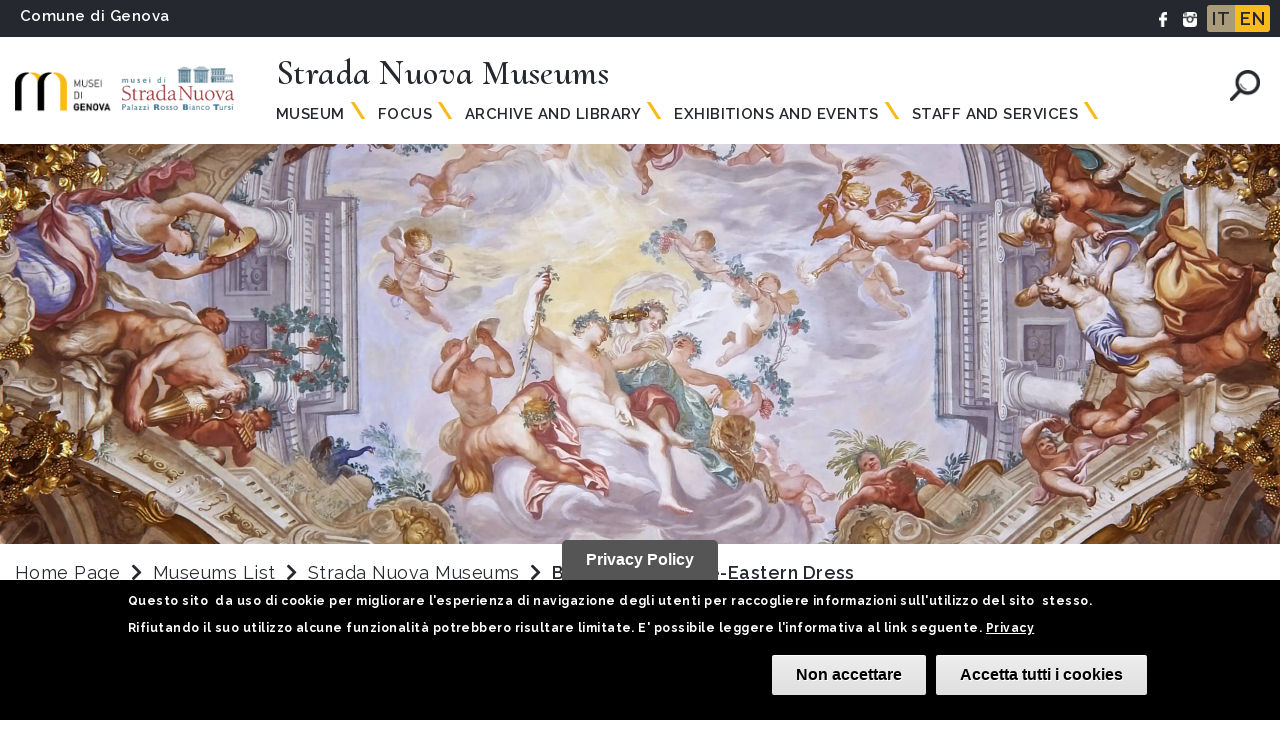

--- FILE ---
content_type: text/html; charset=UTF-8
request_url: https://www.museidigenova.it/en/balkan-and-middle-eastern-dress
body_size: 11846
content:
<!DOCTYPE html>
<html lang="en" dir="ltr" prefix="content: http://purl.org/rss/1.0/modules/content/  dc: http://purl.org/dc/terms/  foaf: http://xmlns.com/foaf/0.1/  og: http://ogp.me/ns#  rdfs: http://www.w3.org/2000/01/rdf-schema#  schema: http://schema.org/  sioc: http://rdfs.org/sioc/ns#  sioct: http://rdfs.org/sioc/types#  skos: http://www.w3.org/2004/02/skos/core#  xsd: http://www.w3.org/2001/XMLSchema# ">
<head>
  <meta charset="utf-8" />
<link rel="canonical" href="https://www.museidigenova.it/en/balkan-and-middle-eastern-dress" />
<meta name="description" content="Thanks to a series of recent acquisitions, the Textile Collections have been enriched with a large collection of dresses from the Balkan countries (Albania, Montenegro, Greece) and a number of mostly women’s garments from the Middle East and Central Asia." />
<meta name="Generator" content="Drupal 9 (https://www.drupal.org)" />
<meta name="MobileOptimized" content="width" />
<meta name="HandheldFriendly" content="true" />
<meta name="viewport" content="width=device-width, initial-scale=1.0" />
<style>div#sliding-popup, div#sliding-popup .eu-cookie-withdraw-banner, .eu-cookie-withdraw-tab {background: #000} div#sliding-popup.eu-cookie-withdraw-wrapper { background: transparent; } #sliding-popup h1, #sliding-popup h2, #sliding-popup h3, #sliding-popup p, #sliding-popup label, #sliding-popup div, .eu-cookie-compliance-more-button, .eu-cookie-compliance-secondary-button, .eu-cookie-withdraw-tab { color: #ffffff;} .eu-cookie-withdraw-tab { border-color: #ffffff;}</style>
<link rel="icon" href="/sites/default/files/favicon.ico" type="image/vnd.microsoft.icon" />
<link rel="alternate" hreflang="it" href="https://www.museidigenova.it/it/area-balcanica-e-medio-orientale" />
<link rel="alternate" hreflang="en" href="https://www.museidigenova.it/en/balkan-and-middle-eastern-dress" />

    <title>Balkan and Middle-Eastern Dress | Museums in Genoa</title>
    <link rel="stylesheet" media="all" href="/core/themes/stable/css/system/components/ajax-progress.module.css?t9h6mn" />
<link rel="stylesheet" media="all" href="/core/themes/stable/css/system/components/align.module.css?t9h6mn" />
<link rel="stylesheet" media="all" href="/core/themes/stable/css/system/components/autocomplete-loading.module.css?t9h6mn" />
<link rel="stylesheet" media="all" href="/core/themes/stable/css/system/components/fieldgroup.module.css?t9h6mn" />
<link rel="stylesheet" media="all" href="/core/themes/stable/css/system/components/container-inline.module.css?t9h6mn" />
<link rel="stylesheet" media="all" href="/core/themes/stable/css/system/components/clearfix.module.css?t9h6mn" />
<link rel="stylesheet" media="all" href="/core/themes/stable/css/system/components/details.module.css?t9h6mn" />
<link rel="stylesheet" media="all" href="/core/themes/stable/css/system/components/hidden.module.css?t9h6mn" />
<link rel="stylesheet" media="all" href="/core/themes/stable/css/system/components/item-list.module.css?t9h6mn" />
<link rel="stylesheet" media="all" href="/core/themes/stable/css/system/components/js.module.css?t9h6mn" />
<link rel="stylesheet" media="all" href="/core/themes/stable/css/system/components/nowrap.module.css?t9h6mn" />
<link rel="stylesheet" media="all" href="/core/themes/stable/css/system/components/position-container.module.css?t9h6mn" />
<link rel="stylesheet" media="all" href="/core/themes/stable/css/system/components/progress.module.css?t9h6mn" />
<link rel="stylesheet" media="all" href="/core/themes/stable/css/system/components/reset-appearance.module.css?t9h6mn" />
<link rel="stylesheet" media="all" href="/core/themes/stable/css/system/components/resize.module.css?t9h6mn" />
<link rel="stylesheet" media="all" href="/core/themes/stable/css/system/components/sticky-header.module.css?t9h6mn" />
<link rel="stylesheet" media="all" href="/core/themes/stable/css/system/components/system-status-counter.css?t9h6mn" />
<link rel="stylesheet" media="all" href="/core/themes/stable/css/system/components/system-status-report-counters.css?t9h6mn" />
<link rel="stylesheet" media="all" href="/core/themes/stable/css/system/components/system-status-report-general-info.css?t9h6mn" />
<link rel="stylesheet" media="all" href="/core/themes/stable/css/system/components/tabledrag.module.css?t9h6mn" />
<link rel="stylesheet" media="all" href="/core/themes/stable/css/system/components/tablesort.module.css?t9h6mn" />
<link rel="stylesheet" media="all" href="/core/themes/stable/css/system/components/tree-child.module.css?t9h6mn" />
<link rel="stylesheet" media="all" href="/modules/eu_cookie_compliance/css/eu_cookie_compliance.css?t9h6mn" />
<link rel="stylesheet" media="all" href="/modules/custom/integrazioni/css/style.css?t9h6mn" />
<link rel="stylesheet" media="all" href="/core/modules/layout_discovery/layouts/onecol/onecol.css?t9h6mn" />
<link rel="stylesheet" media="all" href="/core/themes/stable/css/core/assets/vendor/normalize-css/normalize.css?t9h6mn" />
<link rel="stylesheet" media="all" href="/core/themes/stable/css/core/normalize-fixes.css?t9h6mn" />
<link rel="stylesheet" media="all" href="/themes/contrib/basic/css/base/base.css?t9h6mn" />
<link rel="stylesheet" media="all" href="/themes/custom/templategmgnet/css/base/base.css?t9h6mn" />
<link rel="stylesheet" media="all" href="/themes/contrib/basic/css/layout/layout.css?t9h6mn" />
<link rel="stylesheet" media="all" href="/themes/custom/templategmgnet/libraries/bootstrap/css/bootstrap.min.css?t9h6mn" />
<link rel="stylesheet" media="all" href="/themes/custom/templategmgnet/libraries/owlCarousel/dist/assets/owl.carousel.min.css?t9h6mn" />
<link rel="stylesheet" media="all" href="/themes/custom/templategmgnet/libraries/owlCarousel/dist/assets/owl.theme.default.min.css?t9h6mn" />
<link rel="stylesheet" media="all" href="/themes/contrib/basic/css/components/components.css?t9h6mn" />
<link rel="stylesheet" media="all" href="/themes/custom/templategmgnet/css/components/components.css?t9h6mn" />
<link rel="stylesheet" media="all" href="/themes/custom/templategmgnet/css/components/tabs_menu.css?t9h6mn" />
<link rel="stylesheet" media="all" href="/themes/contrib/basic/css/theme/theme.css?t9h6mn" />
<link rel="stylesheet" media="print" href="/themes/contrib/basic/css/theme/print.css?t9h6mn" />
<link rel="stylesheet" media="all" href="/themes/custom/templategmgnet/css/theme/theme.css?t9h6mn" />
<link rel="stylesheet" media="print" href="/themes/custom/templategmgnet/css/theme/print.css?t9h6mn" />
<link rel="stylesheet" media="all" href="/themes/custom/templategmgnet/css/custom_style/style.css?t9h6mn" />
<link rel="stylesheet" media="all" href="/themes/custom/templategmgnet/css/custom_style/util.css?t9h6mn" />

      <script type="application/json" data-drupal-selector="drupal-settings-json">{"path":{"baseUrl":"\/","scriptPath":null,"pathPrefix":"en\/","currentPath":"node\/7978","currentPathIsAdmin":false,"isFront":false,"currentLanguage":"en"},"pluralDelimiter":"\u0003","suppressDeprecationErrors":true,"eu_cookie_compliance":{"cookie_policy_version":"1.0.0","popup_enabled":true,"popup_agreed_enabled":true,"popup_hide_agreed":false,"popup_clicking_confirmation":false,"popup_scrolling_confirmation":false,"popup_html_info":"\u003Cbutton type=\u0022button\u0022 class=\u0022eu-cookie-withdraw-tab\u0022\u003EPrivacy Policy\u003C\/button\u003E\n\u003Cdiv aria-labelledby=\u0022popup-text\u0022  class=\u0022eu-cookie-compliance-banner eu-cookie-compliance-banner-info eu-cookie-compliance-banner--categories\u0022\u003E\n  \u003Cdiv class=\u0022popup-content info eu-cookie-compliance-content\u0022\u003E\n        \u003Cdiv id=\u0022popup-text\u0022 class=\u0022eu-cookie-compliance-message\u0022 role=\u0022document\u0022\u003E\n      \u003Cp\u003EQuesto sito\u00a0 da uso di cookie per migliorare l\u0027esperienza di navigazione degli utenti per raccogliere informazioni sull\u0027utilizzo del sito\u00a0 stesso. Rifiutando il suo utilizzo alcune funzionalit\u00e0 potrebbero risultare limitate. E\u0027 possibile leggere l\u0027informativa al link seguente. \u003Ca href=\u0022\/note-legali-e-privacy\u0022\u003EPrivacy\u003C\/a\u003E\u003C\/p\u003E\n\n          \u003C\/div\u003E\n\n    \n    \u003Cdiv id=\u0022popup-buttons\u0022 class=\u0022eu-cookie-compliance-buttons\u0022\u003E\n              \u003Cbutton type=\u0022button\u0022 class=\u0022eu-cookie-compliance-default-button eu-cookie-compliance-reject-button\u0022\u003ENon accettare\u003C\/button\u003E\n            \u003Cbutton type=\u0022button\u0022 class=\u0022agree-button eu-cookie-compliance-default-button\u0022\u003EAccetta tutti i cookies\u003C\/button\u003E\n              \u003Cbutton type=\u0022button\u0022 class=\u0022eu-cookie-withdraw-button visually-hidden\u0022\u003ECambia le tue preferenze\u003C\/button\u003E\n          \u003C\/div\u003E\n  \u003C\/div\u003E\n\u003C\/div\u003E","use_mobile_message":false,"mobile_popup_html_info":"\u003Cbutton type=\u0022button\u0022 class=\u0022eu-cookie-withdraw-tab\u0022\u003EPrivacy Policy\u003C\/button\u003E\n\u003Cdiv aria-labelledby=\u0022popup-text\u0022  class=\u0022eu-cookie-compliance-banner eu-cookie-compliance-banner-info eu-cookie-compliance-banner--categories\u0022\u003E\n  \u003Cdiv class=\u0022popup-content info eu-cookie-compliance-content\u0022\u003E\n        \u003Cdiv id=\u0022popup-text\u0022 class=\u0022eu-cookie-compliance-message\u0022 role=\u0022document\u0022\u003E\n      \n          \u003C\/div\u003E\n\n    \n    \u003Cdiv id=\u0022popup-buttons\u0022 class=\u0022eu-cookie-compliance-buttons\u0022\u003E\n              \u003Cbutton type=\u0022button\u0022 class=\u0022eu-cookie-compliance-default-button eu-cookie-compliance-reject-button\u0022\u003ENon accettare\u003C\/button\u003E\n            \u003Cbutton type=\u0022button\u0022 class=\u0022agree-button eu-cookie-compliance-default-button\u0022\u003EAccetta tutti i cookies\u003C\/button\u003E\n              \u003Cbutton type=\u0022button\u0022 class=\u0022eu-cookie-withdraw-button visually-hidden\u0022\u003ECambia le tue preferenze\u003C\/button\u003E\n          \u003C\/div\u003E\n  \u003C\/div\u003E\n\u003C\/div\u003E","mobile_breakpoint":768,"popup_html_agreed":"\u003Cdiv aria-labelledby=\u0022popup-text\u0022 class=\u0022eu-cookie-compliance-banner eu-cookie-compliance-banner-thank-you\u0022\u003E\n  \u003Cdiv class=\u0022popup-content agreed eu-cookie-compliance-content\u0022\u003E\n    \u003Cdiv id=\u0022popup-text\u0022 class=\u0022eu-cookie-compliance-message\u0022 role=\u0022document\u0022\u003E\n      \u003Ch2\u003EGrazie per aver accettato i cookie.\u003C\/h2\u003E\n\u003Cp\u003ESe vuoi puoi chiudere questo messaggio oppure puoi approfondire l\u0027argomento sulla nostra informativa.\u003C\/p\u003E\n\n    \u003C\/div\u003E\n    \u003Cdiv id=\u0022popup-buttons\u0022 class=\u0022eu-cookie-compliance-buttons\u0022\u003E\n      \u003Cbutton type=\u0022button\u0022 class=\u0022hide-popup-button eu-cookie-compliance-hide-button \u0022\u003EHide\u003C\/button\u003E\n          \u003C\/div\u003E\n  \u003C\/div\u003E\n\u003C\/div\u003E","popup_use_bare_css":false,"popup_height":"auto","popup_width":"100%","popup_delay":1000,"popup_link":"\/en\/node\/2707","popup_link_new_window":true,"popup_position":false,"fixed_top_position":true,"popup_language":"en","store_consent":false,"better_support_for_screen_readers":false,"cookie_name":"","reload_page":false,"domain":"","domain_all_sites":false,"popup_eu_only":false,"popup_eu_only_js":false,"cookie_lifetime":100,"cookie_session":0,"set_cookie_session_zero_on_disagree":0,"disagree_do_not_show_popup":false,"method":"categories","automatic_cookies_removal":true,"allowed_cookies":"","withdraw_markup":"\u003Cbutton type=\u0022button\u0022 class=\u0022eu-cookie-withdraw-tab\u0022\u003EPrivacy Policy\u003C\/button\u003E\n\u003Cdiv aria-labelledby=\u0022popup-text\u0022 class=\u0022eu-cookie-withdraw-banner\u0022\u003E\n  \u003Cdiv class=\u0022popup-content info eu-cookie-compliance-content\u0022\u003E\n    \u003Cdiv id=\u0022popup-text\u0022 class=\u0022eu-cookie-compliance-message\u0022 role=\u0022document\u0022\u003E\n      \u003Ch2\u003EWe use cookies on this site to enhance your user experience\u003C\/h2\u003E\n\u003Cp\u003EYou have given your consent for us to set cookies.\u003C\/p\u003E\n\n    \u003C\/div\u003E\n    \u003Cdiv id=\u0022popup-buttons\u0022 class=\u0022eu-cookie-compliance-buttons\u0022\u003E\n      \u003Cbutton type=\u0022button\u0022 class=\u0022eu-cookie-withdraw-button \u0022\u003ECambia le tue preferenze\u003C\/button\u003E\n    \u003C\/div\u003E\n  \u003C\/div\u003E\n\u003C\/div\u003E","withdraw_enabled":true,"reload_options":0,"reload_routes_list":"","withdraw_button_on_info_popup":true,"cookie_categories":[],"cookie_categories_details":[],"enable_save_preferences_button":true,"cookie_value_disagreed":"0","cookie_value_agreed_show_thank_you":"1","cookie_value_agreed":"2","containing_element":"body","settings_tab_enabled":true,"olivero_primary_button_classes":"","olivero_secondary_button_classes":"","close_button_action":"close_banner","open_by_default":true,"modules_allow_popup":true,"hide_the_banner":false,"geoip_match":true},"ajaxTrustedUrl":{"\/en\/search":true},"user":{"uid":0,"permissionsHash":"d0afd17aaf4368dae28250eb4e7b16624b010bfcf1a49e55717980fea8418280"}}</script>
<script src="/core/assets/vendor/jquery/jquery.min.js?v=3.6.3"></script>
<script src="/core/misc/polyfills/element.matches.js?v=9.5.3"></script>
<script src="/core/misc/polyfills/object.assign.js?v=9.5.3"></script>
<script src="/core/assets/vendor/once/once.min.js?v=1.0.1"></script>
<script src="/core/assets/vendor/jquery-once/jquery.once.min.js?v=2.2.3"></script>
<script src="/core/misc/drupalSettingsLoader.js?v=9.5.3"></script>
<script src="/core/misc/drupal.js?v=9.5.3"></script>
<script src="/core/misc/drupal.init.js?v=9.5.3"></script>
<script src="/core/misc/jquery.once.bc.js?v=9.5.3"></script>
<script src="/modules/custom/integrazioni/js/script.js?v=1"></script>

          <link href="https://fonts.googleapis.com/css?family=Cormorant+Upright:300,400,500,600,700|Raleway:100,100i,200,200i,300,300i,400,400i,500,500i,600,600i,700,700i,800,800i,900,900i&display=swap" rel="stylesheet">
        <link rel="stylesheet" href="https://use.fontawesome.com/releases/v5.8.1/css/all.css" integrity="sha384-50oBUHEmvpQ+1lW4y57PTFmhCaXp0ML5d60M1M7uH2+nqUivzIebhndOJK28anvf" crossorigin="anonymous">

<?php //ACCESSO DITTA SHINYSTAT ?>
<script type="text/javascript" src="https://codicebusiness.shinystat.com/cgi-bin/getcod.cgi?USER=museidigenovait&NODW=yes" async="async"></script>

		        <!-- Facebook Pixel Code 7978 -->
        <script>
        !function(f,b,e,v,n,t,s)
        {if(f.fbq)return;n=f.fbq=function(){n.callMethod?
        n.callMethod.apply(n,arguments):n.queue.push(arguments)};
        if(!f._fbq)f._fbq=n;n.push=n;n.loaded=!0;n.version='2.0';
        n.queue=[];t=b.createElement(e);t.async=!0;
        t.src=v;s=b.getElementsByTagName(e)[0];
        s.parentNode.insertBefore(t,s)}(window,document,'script',
        'https://connect.facebook.net/en_US/fbevents.js');
         fbq('init', '351182953173210');
        fbq('track', 'PageView');
        </script>
        <noscript>
         <img height="1" width="1"
        src="https://www.facebook.com/tr?id=351182953173210&ev=PageView
        &noscript=1"/>
        </noscript>
        <!-- End Facebook Pixel Code -->

        
<!-- Matomo - Webanalytics -->
<script type="text/javascript">
  var _paq = window._paq = window._paq || [];
  /* tracker methods like "setCustomDimension" should be called before "trackPageView" */
  _paq.push(['trackPageView']);
  _paq.push(['enableLinkTracking']);
  (function() {
    var u="https://ingestion.webanalytics.italia.it/";
    _paq.push(['setTrackerUrl', u+'matomo.php']);
    _paq.push(['setSiteId', 'jLp6w7dqWQ']);
    var d=document, g=d.createElement('script'), s=d.getElementsByTagName('script')[0];
    g.type='text/javascript'; g.async=true; g.src=u+'matomo.js'; s.parentNode.insertBefore(g,s);
  })();
</script>
<!-- End Matomo Code -->
       

<!-- START 2024-11-25 Google Tag Manager -->
<script>(function(w,d,s,l,i){w[l]=w[l]||[];w[l].push({'gtm.start':
new Date().getTime(),event:'gtm.js'});var f=d.getElementsByTagName(s)[0],
j=d.createElement(s),dl=l!='dataLayer'?'&l='+l:'';j.async=true;j.src=
'https://www.googletagmanager.com/gtm.js?id='+i+dl;f.parentNode.insertBefore(j,f);
})(window,document,'script','dataLayer','GTM-N8VFHFLZ');</script>
<!-- END Google Tag Manager -->
			 
      </head>
                        
                  <body class="page-balkan-and-middle-eastern-dress section-balkan-and-middle-eastern-dress role--anonymous with-subnav sidebar-first one-sidebar">
				
				<!-- START 2024-11-25 Google Tag Manager (noscript) -->
				<noscript><iframe src="https://www.googletagmanager.com/ns.html?id=GTM-N8VFHFLZ"
				height="0" width="0" style="display:none;visibility:hidden"></iframe></noscript>
				<!-- END Google Tag Manager (noscript) -->
      
        
          <div class="dialog-off-canvas-main-canvas" data-off-canvas-main-canvas>
    <div class="layout-container with-navigation">

  <!-- ______________________ HEADER _______________________ -->
  <header id="header">
    <div id="header_grey_desktop" class="container-fluid bg-grey padding-header-left">
      <div class="row margin-0">
        <p class="text-white fw-600 fs-15 m-t-5 m-l-5 margin_comune_ge">
          <a href="https://smart.comune.genova.it/" target="_blank" class="text-white">Comune di Genova</a>
        </p>
				<!--<div class="header-desktop-sponsor-capitale-libro-23 d-none d-md-flex flex-grow-1">
					<a href="https://www.visitgenoa.it/genova-capitale-italiana-del-libro-pagine-spiegate" target="_blank">
						<img src="https://www.museidigenova.it/sites/default/files/2024-01/logo_capitale_libro_2023_orizzontale_inverso.svg">
					</a>
				</div>-->

        <div class="float-r p-r-10 padding-5 header_right">
          <!--<a href=""><img src="/themes/custom/templategmgnet/images/icone/carrello.png" class="height-15 p-l-10 m-t--2"/></a>-->
                      <a href="https://www.facebook.com/museidigenova/"><img src="/themes/custom/templategmgnet/images/icone/Fb.png" alt="Facebook Musei di Genova" title="Facebook Musei di Genova" class="height-15 p-l-10 m-t--2"/></a>
                                <a href="https://www.instagram.com/museidigenova/"><img src="/themes/custom/templategmgnet/images/icone/instagram.png" alt="Instagram Musei di Genova" title="Instagram Musei di Genova"  class="height-15 p-l-10 m-t--2"/></a>
                    <div class="float-r m-l-10">  <div>
    <div class="language-switcher-language-url block-language block-selettorelingua" id="block-selettorelingua" role="navigation">
  
    
      <ul class="links"><li hreflang="it" data-drupal-link-system-path="node/7978" class="it"><a href="/it/area-balcanica-e-medio-orientale" class="language-link" hreflang="it" data-drupal-link-system-path="node/7978">IT</a></li><li hreflang="en" data-drupal-link-system-path="node/7978" class="en is-active"><a href="/en/balkan-and-middle-eastern-dress" class="language-link is-active" hreflang="en" data-drupal-link-system-path="node/7978">EN</a></li><li class="fr"><span class="language-link foo">FR</span></li></ul>
  </div>

  </div>
</div>
        </div>

      </div>
							<!--<div class="row margin-0 header-mobile-sponsor-capitale-libro-23 d-block d-md-none">
					<div class="col-12">
						<a href="https://www.visitgenoa.it/genova-capitale-italiana-del-libro-pagine-spiegate" target="_blank">
							<img src="https://www.museidigenova.it/sites/default/files/2024-01/logo_capitale_libro_2023_orizzontale_inverso.svg">
						</a>
					</div>
				</div>-->
			    </div>

    
      
        <div class="show_mobile">
          <section id="menu_museo menu3" class="new_menu_moile">
            <div class="container-fluid">
              <div id="show_mega_menu" class="pos-absolute top_bars_menu top-68">
                <i class="fas fa-bars fs-40 text-grey font_menu_mobile"></i>
              </div>
            <a class="navbar-brand" href="/en"><img src="/sites/default/files/LogoMuseiGenova_90_211_1.png" alt="Musei di Genova" title="Musei di Genova"  class="width-100 width-35_mb m-l-50 m-l-0_mobile "/></a>
              
                                            <a href="/en/node/7833">  <img src="/sites/default/files/2020-11/logo_stradanuova_ico_3.png" alt="Balkan and Middle-Eastern Dress Musei di Strada Nuova" title="Balkan and Middle-Eastern Dress Musei di Strada Nuova"  class="height-40"/></a>
              
                                                <span id="titolo_pagina" class="cormorant fs-35 fw-600 text-grey no_mobile">Strada Nuova Museums</span>
                                            <img src="/themes/custom/templategmgnet/images/icone/cerca.png" alt="Cerca nel museo" title="Cerca nel musei" id="" class="float-r m-t-30 width-40 lente_mobile icon_search_1" onclick="show_form_search()"/>
              <div id="" class="search dis-none cerca_site">  <div>
    <div class="views-exposed-form block-views block-formespostosearchpage-1" data-drupal-selector="views-exposed-form-search-page-1" id="block-formespostosearchpage-1">
  
      <h2>Search</h2>
    
      <form action="/en/search" method="get" id="views-exposed-form-search-page-1" accept-charset="UTF-8">
  <div class="js-form-item form-item js-form-type-textfield form-item-search-api-fulltext js-form-item-search-api-fulltext">
      <label for="edit-search-api-fulltext">Search</label>
        <input data-drupal-selector="edit-search-api-fulltext" type="text" id="edit-search-api-fulltext" name="search_api_fulltext" value="" size="30" maxlength="128" class="form-text" />

        </div>
<div data-drupal-selector="edit-actions" class="form-actions js-form-wrapper form-wrapper" id="edit-actions"><input data-drupal-selector="edit-submit-search" type="submit" id="edit-submit-search" value="Search" class="button js-form-submit form-submit" />
</div>


</form>

  </div>

  </div>
<i class="fas fa-times float-r m-t--77 text-black" onclick="hidden_form_search()"></i></div>
            </div>
          </section>

          <section id="mega_menu" class="dis-none">
            <!--class="dis-none"-->
            <div class="container-fluid">
              <div id="hide_mega_menu" class="pos-absolute top-68">
                <i class="fas fa-times fs-40 text-grey font_menu_mobile"></i>
              </div>
              <div class="">


            <a class="navbar-brand m-r-0" href="/en"><img src="/sites/default/files/LogoMuseiGenova_90_211_1.png"alt="Balkan and Middle-Eastern Dress Musei di Strada Nuova" title="Balkan and Middle-Eastern Dress Musei di Strada Nuova"  class="width-100 width-35_mb m-l-19 "/></a>
                                                          <a href="/en/node/7833">  <img src="/sites/default/files/2020-11/logo_stradanuova_ico_3.png"alt="Balkan and Middle-Eastern Dress Musei di Strada Nuova" title="Balkan and Middle-Eastern Dress Musei di Strada Nuova"  class="height-50"/></a>
                                    <nav class="navbar navbar-expand-lg navbar-light padding-0 navbar-fixed-top m-l-50 m-t-0 ">
                  <div class="collapse navbar-collapse m-l-6 m-t--6" id="navbarSupportedContent menu3">
                    <ul class="navbar-nav mr-auto nav m_l_10_mobile">
                                                                        <li class="dropdown">
                                                                                                                            <a href="" class="dropdown-toggle" data-toggle="dropdown">Museum</a>
                                                                                          
                                                          <div class="dropdown-menu">
                                <div class="row bg-white style_new_menu margin-0">


                                  
                                                                          <div class="col-md-2 padding-other-col-menu">
                                                                                                                                                                  <div class="content-text m-l-10">
                                                                                                                                    <h4><a href="/en/palazzo-rosso-0">Palazzo Rosso</a></h4>

<h4><a href="/en/palazzo-bianco-0">Palazzo Bianco</a></h4>

<h4><a href="/en/palazzo-tursi-1">Palazzo Tursi</a></h4>


                                                                                                                              </div>
                                      </div>
                                                                      
                                                                          <div class="col-md-3 padding-other-col-menu">
                                                                                                                                                                  <div class="content-text m-l-10">
                                                                                                                                    <h4><a href="/en/strada-nuova-unesco-heritage">Strada Nuova UNESCO Heritage</a></h4>

<h4><a href="/en/brignole-sale-family-0">The Brignole Sale Family</a></h4>

<h4><a href="/en/history-exhibition-palazzo-bianco-end-19th-century-franco-albini">History of the exhibition of Palazzo Bianco from the end of the 19<sup>th</sup> century to Franco Albini</a></h4>

<h4><a href="/en/courtyards-and-gardens-strada-nuova">Courtyards and Gardens of Strada Nuova</a></h4>


                                                                                                                              </div>
                                      </div>
                                                                      
                                                                          <div class="col-md-4 padding-other-col-menu">
                                                                                                                              <form action="/cerca-opere" method="get">
                                              <input type="text" id="title titolo1" name="title" placeholder="Works search" class="input_search">
                                              <input type="hidden" id="field_museo_associato_page_target_id cerca1" name="field_museo_associato_page_target_id" value="7978">
                                              <button type="submit" class="m-l-20 bg-yellow text-black input_submit_search">Search</button>
                                            </form>
                                                                                                                          <div class="content-text m-l-10">
                                                                                                                                    

                                                                                                                              </div>
                                      </div>
                                                                                                      </div>
                              </div>
                                                      </li>
                                                  <li class="dropdown">
                                                                                                                            <a href="" class="dropdown-toggle" data-toggle="dropdown">Focus</a>
                                                                                          
                                                          <div class="dropdown-menu">
                                <div class="row bg-white style_new_menu margin-0">


                                  
                                                                          <div class="col-md-2 padding-other-col-menu">
                                                                                                                                                                  <div class="content-text m-l-10">
                                                                                                                                    <h4><strong>Painting and Sculpture</strong></h4>

<h4><a href="/en/genoese-school">Genoese school</a></h4>

<h4><a href="/en/flemish-school">Flemish school</a></h4>

<h4><a href="/en/venetian-school">Venetian school</a></h4>

<h4><a href="/en/emilian-school">Emilian School</a></h4>

<h4><a href="/en/caravaggesques">The "Caravaggesques"</a></h4>

<h4><a href="/en/bernardo-strozzi-0">Bernardo Strozzi</a></h4>

<h4><a href="/en/anthony-van-dyck-0">Anton Van Dyck</a></h4>

<h4><a href="/en/antonio-canova">Antonio Canova</a></h4>

<h4><a href="/en/frescoes-palazzo-rosso">The Frescoes of Palazzo Rosso</a></h4>

<p>&nbsp;</p>

<h4><strong>The 19<a href="/en/node/7974"><sup>th</sup></a>-20<a href="/en/node/7974"><sup>th</sup></a>-century phase of Palazzo Rosso</strong></h4>

<h4><a href="/en/19th-century-appartments-brignole-sale">The 19<sup>th</sup>-century appartments of the Brignole-Sale</a></h4>

<h4><a href="/en/appartment-art-lover">The appartment of an art lover</a></h4>


                                                                                                                              </div>
                                      </div>
                                                                      
                                                                          <div class="col-md-2 padding-other-col-menu">
                                                                                                                                                                  <div class="content-text m-l-10">
                                                                                                                                    <h4><strong>Metals and Coins</strong></h4>

<h4><a href="/en/numismatic-collections-municipality-genoa">The Numismatic Collection: coins and metals</a></h4>

<h4><a href="/en/greek-and-roman-coins-first-coins-minted-genoa-during-middle-age">From Greek and Roman coins to the first coins minted by Genoa during the Middle Age</a></h4>

<h4><a href="/en/first-mint-genoa-1139-1339">The First mint in Genoa (1139 - 1339)</a></h4>

<h4><a href="/en/coins-doges-life-1339-1528">The coins of the Doges for life(1339-1528)</a></h4>

<h4><a href="/en/coins-biennal-doges-1528-1797">The coinf of the biennal Doges (1528-1797)</a></h4>

<h4><a href="/en/last-coins-republic-and-age-napoleon-1798-1814">The last coins of the Republic and the Age of Napoleon(1798-1814)</a></h4>

<h4><a href="/en/medals">The Medals</a></h4>


                                                                                                                              </div>
                                      </div>
                                                                      
                                                                          <div class="col-md-2 padding-other-col-menu">
                                                                                                                                                                  <div class="content-text m-l-10">
                                                                                                                                    <h4><strong>Textiles</strong></h4>

<h4><a href="/en/civic-textile-collections-0">The Civic Textile Collections</a></h4>

<h4><a href="/en/western-dress">Western dress</a></h4>

<h4><a href="/en/accessories-0">Accessories</a></h4>

<h4><a href="/en/balkan-and-middle-eastern-dress">Balkan and Middle-Eastern dress</a></h4>

<h4><a href="/en/lace">Lace</a></h4>

<h4><a href="/en/textured-and-embroidered-fabrics">Textured and embroidered fabrics</a></h4>

<h4><a href="/en/mezzari">Mezzari</a></h4>

<h4><a href="/en/tapestries">Tapestries</a>&nbsp;</h4>


                                                                                                                              </div>
                                      </div>
                                                                      
                                                                          <div class="col-md-2 padding-other-col-menu">
                                                                                                                                                                  <div class="content-text m-l-10">
                                                                                                                                    <h4><strong>Ceramics</strong></h4>

<h4><a href="/en/ceramics-0">Ceramics</a></h4>

<h4><a href="/en/ligurian-majolica-0">Ligurian majolica</a></h4>

<h4><a href="/en/pharmaceutical-vessels">Pharmaceutical vessels</a></h4>

<h4><a href="/en/eastern-and-european-porcelain">Eastern and European porcelain</a></h4>

<h4>&nbsp;</h4>

<h4><a href="/en/le-mezzarie-di-anton-giulio-ii-brignole-sale"><strong>The “Mezzarie” of Anton Giulio II Brignole-Sale</strong></a></h4>

<h4><a href="/en/paganini-rooms"><strong>Paganini Rooms</strong></a></h4>

<h4><a href="/en/depositories"><strong>The depositories</strong></a></h4>

<h4>&nbsp;</h4>


                                                                                                                              </div>
                                      </div>
                                                                      
                                                                          <div class="col-md-2 padding-other-col-menu">
                                                                                                                                                                  <div class="content-text m-l-10">
                                                                                                                                                                        </div>
                                      </div>
                                                                                                      </div>
                              </div>
                                                      </li>
                                                  <li class="dropdown">
                                                                                                                                                              <a href="/en/art-history-library-2" class="dropdown-toggle" target="_blank">Archive and Library</a>
                                                                                          
                                                      </li>
                                                  <li class="dropdown">
                                                                                                                            <a href="" class="dropdown-toggle" data-toggle="dropdown">Education</a>
                                                                                          
                                                          <div class="dropdown-menu">
                                <div class="row bg-white style_new_menu margin-0">


                                  
                                                                          <div class="col-md- padding-other-col-menu">
                                                                                                                                                                  <div class="content-text m-l-10">
                                                                                                                                                                        </div>
                                      </div>
                                                                      
                                                                          <div class="col-md- padding-other-col-menu">
                                                                                                                                                                  <div class="content-text m-l-10">
                                                                                                                                                                        </div>
                                      </div>
                                                                                                      </div>
                              </div>
                                                      </li>
                                                  <li class="dropdown">
                                                                                                                                                              <a href="/en/strada-nuova-museums#eventi" class="dropdown-toggle" target="_blank">Exhibitions and Events</a>
                                                                                          
                                                          <div class="dropdown-menu">
                                <div class="row bg-white style_new_menu margin-0">


                                  
                                                                          <div class="col-md- padding-other-col-menu">
                                                                                                                                                                  <div class="content-text m-l-10">
                                                                                                                                                                        </div>
                                      </div>
                                                                                                      </div>
                              </div>
                                                      </li>
                                                  <li class="dropdown">
                                                                                          Podcast
                                                          
                                                      </li>
                                                  <li class="dropdown">
                                                                                                                            <a href="" class="dropdown-toggle" data-toggle="dropdown">Staff and Services</a>
                                                                                          
                                                          <div class="dropdown-menu">
                                <div class="row bg-white style_new_menu margin-0">


                                  
                                                                          <div class="col-md-4 padding-other-col-menu">
                                                                                                                                                                  <div class="content-text m-l-10">
                                                                                                                                    <h4><a href="/en/staff-3">Staff</a></h4>

<h4><a href="/en/venue-hire-4">Venue Hire</a>&nbsp;</h4>

<h4><a href="/en/support-us-6">Support Us</a></h4>

<h4><a href="/en/internship-3">Internship</a></h4>

<h4><a href="/en/loans">Loans</a></h4>


                                                                                                                              </div>
                                      </div>
                                                                                                      </div>
                              </div>
                                                      </li>
                                                                                          </ul>
                  </div>
                </nav>
              </div>
            </div>
          </section>
        </div>

        <div class="show_desktop">
          <section id="menu_museo menu4" class="new_menu_moile">
            <div class="container-fluid p-t-10 p-b-15">
              <div class="float-l m-r-30">
                <a class="navbar-brand margin-0" href="/en"><img src="/sites/default/files/LogoMuseiGenova_90_211_1.png"alt="Balkan and Middle-Eastern Dress Musei di Strada Nuova" title="Balkan and Middle-Eastern Dress Musei di Strada Nuova"  class="width-100"/></a>
                
                                                    <img src="/sites/default/files/2020-11/logo_stradanuova_ico_3.png"alt="Balkan and Middle-Eastern Dress Musei di Strada Nuova" title="Balkan and Middle-Eastern Dress Musei di Strada Nuova"  class="height-90"/>
                              </div>
              <div>
                                                      <span id="titolo_pagina titolo_eng" class="cormorant fs-35 fw-600 text-grey no_mobile">Strada Nuova Museums
                    </span>
                                                  <div>
                  <nav class="navbar navbar-expand-lg navbar-light padding-0 navbar-fixed-top">
                    <button class="navbar-toggler" type="button" data-toggle="collapse" data-target="#navbarSupportedContent" aria-controls="navbarSupportedContent" aria-expanded="false" aria-label="Toggle navigation">
                      <span class="navbar-toggler-icon"></span>
                    </button>
                    <div class="collapse navbar-collapse " id="navbarSupportedContent menu4">
                      <ul class="navbar-nav mr-auto nav m_l_10_mobile">
                                                                              <li class="dropdown">
                                                                                                                                                                          <a href="" class="dropdown-toggle" data-toggle="dropdown">Museum</a>
                                                                                                                                    
                                                              <div class="dropdown-menu">
                                  <div class="row style_new_menu" style="">
                                    <div class="col-md-2 padding-first-col-menu p-t-100 p-b-100 ">

                                                                              <h4 class="fw-600">Strada Nuova Museums</h4>
                                        <h4>
                                          <a href="/en/node/7833">back to the home of the Museum</a>
                                        </h4>
                                        <h4>
                                          <a href="/en/all-museums">All museums</a>
                                          <i class="fas fa-chevron-right arrow-right-menu fs-15 pos-relative"></i>
                                        </h4>
                                                                          </div>

                                    
                                                                                                                                                                    <div class="col-md-2 padding-other-col-menu">
                                                                                            <div class="content-text m-l-10">
                                                                                              <h4><a href="/en/palazzo-rosso-0">Palazzo Rosso</a></h4>

<h4><a href="/en/palazzo-bianco-0">Palazzo Bianco</a></h4>

<h4><a href="/en/palazzo-tursi-1">Palazzo Tursi</a></h4>

                                                                                            </div>
                                            </div>
                                                                                  
                                                                                                                                                                    <div class="col-md-3 padding-other-col-menu">
                                                                                            <div class="content-text m-l-10">
                                                                                              <h4><a href="/en/strada-nuova-unesco-heritage">Strada Nuova UNESCO Heritage</a></h4>

<h4><a href="/en/brignole-sale-family-0">The Brignole Sale Family</a></h4>

<h4><a href="/en/history-exhibition-palazzo-bianco-end-19th-century-franco-albini">History of the exhibition of Palazzo Bianco from the end of the 19<sup>th</sup> century to Franco Albini</a></h4>

<h4><a href="/en/courtyards-and-gardens-strada-nuova">Courtyards and Gardens of Strada Nuova</a></h4>

                                                                                            </div>
                                            </div>
                                                                                  
                                                                                                                                                                    <div class="col-md-4 padding-other-col-menu">
                                                                                              <form action="/cerca-opere" method="get">
                                                  <input type="text" id="title 7978" name="title" placeholder="Works search" class="input_search">
                                                  <input type="hidden" id="field_museo_associato_page_target_id cerca1" name="field_museo_associato_page_target_id" value="7978">
                                                  <button type="submit" class="m-l-20 bg-yellow text-black input_submit_search">Search</button>
                                                </form>
                                                                                            <div class="content-text m-l-10">
                                                                                            </div>
                                            </div>
                                                                                  
                                      
                                    
                                  </div>
                                </div>
                                                          </li>
                                                      <li class="dropdown">
                                                                                                                                                                          <a href="" class="dropdown-toggle" data-toggle="dropdown">Focus</a>
                                                                                                                                    
                                                              <div class="dropdown-menu">
                                  <div class="row style_new_menu" style="">
                                    <div class="col-md-2 padding-first-col-menu p-t-100 p-b-100 ">

                                                                              <h4 class="fw-600">Strada Nuova Museums</h4>
                                        <h4>
                                          <a href="/en/node/7833">back to the home of the Museum</a>
                                        </h4>
                                        <h4>
                                          <a href="/en/all-museums">All museums</a>
                                          <i class="fas fa-chevron-right arrow-right-menu fs-15 pos-relative"></i>
                                        </h4>
                                                                          </div>

                                    
                                                                                                                                                                    <div class="col-md-2 padding-other-col-menu">
                                                                                            <div class="content-text m-l-10">
                                                                                              <h4><strong>Painting and Sculpture</strong></h4>

<h4><a href="/en/genoese-school">Genoese school</a></h4>

<h4><a href="/en/flemish-school">Flemish school</a></h4>

<h4><a href="/en/venetian-school">Venetian school</a></h4>

<h4><a href="/en/emilian-school">Emilian School</a></h4>

<h4><a href="/en/caravaggesques">The "Caravaggesques"</a></h4>

<h4><a href="/en/bernardo-strozzi-0">Bernardo Strozzi</a></h4>

<h4><a href="/en/anthony-van-dyck-0">Anton Van Dyck</a></h4>

<h4><a href="/en/antonio-canova">Antonio Canova</a></h4>

<h4><a href="/en/frescoes-palazzo-rosso">The Frescoes of Palazzo Rosso</a></h4>

<p>&nbsp;</p>

<h4><strong>The 19<a href="/en/node/7974"><sup>th</sup></a>-20<a href="/en/node/7974"><sup>th</sup></a>-century phase of Palazzo Rosso</strong></h4>

<h4><a href="/en/19th-century-appartments-brignole-sale">The 19<sup>th</sup>-century appartments of the Brignole-Sale</a></h4>

<h4><a href="/en/appartment-art-lover">The appartment of an art lover</a></h4>

                                                                                            </div>
                                            </div>
                                                                                  
                                                                                                                                                                    <div class="col-md-2 padding-other-col-menu">
                                                                                            <div class="content-text m-l-10">
                                                                                              <h4><strong>Metals and Coins</strong></h4>

<h4><a href="/en/numismatic-collections-municipality-genoa">The Numismatic Collection: coins and metals</a></h4>

<h4><a href="/en/greek-and-roman-coins-first-coins-minted-genoa-during-middle-age">From Greek and Roman coins to the first coins minted by Genoa during the Middle Age</a></h4>

<h4><a href="/en/first-mint-genoa-1139-1339">The First mint in Genoa (1139 - 1339)</a></h4>

<h4><a href="/en/coins-doges-life-1339-1528">The coins of the Doges for life(1339-1528)</a></h4>

<h4><a href="/en/coins-biennal-doges-1528-1797">The coinf of the biennal Doges (1528-1797)</a></h4>

<h4><a href="/en/last-coins-republic-and-age-napoleon-1798-1814">The last coins of the Republic and the Age of Napoleon(1798-1814)</a></h4>

<h4><a href="/en/medals">The Medals</a></h4>

                                                                                            </div>
                                            </div>
                                                                                  
                                                                                                                                                                    <div class="col-md-2 padding-other-col-menu">
                                                                                            <div class="content-text m-l-10">
                                                                                              <h4><strong>Textiles</strong></h4>

<h4><a href="/en/civic-textile-collections-0">The Civic Textile Collections</a></h4>

<h4><a href="/en/western-dress">Western dress</a></h4>

<h4><a href="/en/accessories-0">Accessories</a></h4>

<h4><a href="/en/balkan-and-middle-eastern-dress">Balkan and Middle-Eastern dress</a></h4>

<h4><a href="/en/lace">Lace</a></h4>

<h4><a href="/en/textured-and-embroidered-fabrics">Textured and embroidered fabrics</a></h4>

<h4><a href="/en/mezzari">Mezzari</a></h4>

<h4><a href="/en/tapestries">Tapestries</a>&nbsp;</h4>

                                                                                            </div>
                                            </div>
                                                                                  
                                                                                                                                                                    <div class="col-md-2 padding-other-col-menu">
                                                                                            <div class="content-text m-l-10">
                                                                                              <h4><strong>Ceramics</strong></h4>

<h4><a href="/en/ceramics-0">Ceramics</a></h4>

<h4><a href="/en/ligurian-majolica-0">Ligurian majolica</a></h4>

<h4><a href="/en/pharmaceutical-vessels">Pharmaceutical vessels</a></h4>

<h4><a href="/en/eastern-and-european-porcelain">Eastern and European porcelain</a></h4>

<h4>&nbsp;</h4>

<h4><a href="/en/le-mezzarie-di-anton-giulio-ii-brignole-sale"><strong>The “Mezzarie” of Anton Giulio II Brignole-Sale</strong></a></h4>

<h4><a href="/en/paganini-rooms"><strong>Paganini Rooms</strong></a></h4>

<h4><a href="/en/depositories"><strong>The depositories</strong></a></h4>

<h4>&nbsp;</h4>

                                                                                            </div>
                                            </div>
                                                                                  
                                                                                                                                                                    <div class="col-md-2 padding-other-col-menu">
                                                                                            <div class="content-text m-l-10">
                                                                                              <h4><strong>Prints and drawings cabinet</strong></h4>

<h4><a href="/en/prints-and-drawings-cabinet-0">The Collection</a></h4>

<h4><a href="/en/arcimboldo-selfportrait">Arcimboldo, selfportrait</a></h4>

<h4><a href="/en/genoese-interiors-furniture-designs-and-interior-decoration-baroque-age">Genoese drawings in the Baroque age</a>&nbsp;</h4>

<h4><a href="/en/emilian-drawings-16th-18th-century">The Emilian drawings</a></h4>

<h4><a href="/en/portraits-ottavio-leoni">The portraits of Ottavio Leoni</a></h4>

<p>&nbsp;</p>

<h4><strong><a href="/en/works-currently-loan-exhibitions">Works on loan</a></strong><a href="/en/works-currently-loan-exhibitions"><strong>&nbsp;or&nbsp;temporarily not visible</strong></a></h4>

                                                                                            </div>
                                            </div>
                                                                                  
                                      
                                    
                                  </div>
                                </div>
                                                          </li>
                                                      <li class="dropdown">
                                                                                                                                                                        <a href="/en/art-history-library-2" class="dropdown-toggle" target="_blank">Archive and Library</a>
                                                                                                
                                                          </li>
                                                      <li class="dropdown">
                                                                                                                                                                                                                                    
                                                              <div class="dropdown-menu">
                                  <div class="row style_new_menu" style="">
                                    <div class="col-md-2 padding-first-col-menu p-t-100 p-b-100 ">

                                                                              <h4 class="fw-600">Strada Nuova Museums</h4>
                                        <h4>
                                          <a href="/en/node/7833">back to the home of the Museum</a>
                                        </h4>
                                        <h4>
                                          <a href="/en/all-museums">All museums</a>
                                          <i class="fas fa-chevron-right arrow-right-menu fs-15 pos-relative"></i>
                                        </h4>
                                                                          </div>

                                    
                                      
                                    
                                  </div>
                                </div>
                                                          </li>
                                                      <li class="dropdown">
                                                                                                                                                                        <a href="/en/strada-nuova-museums#eventi" class="dropdown-toggle" target="_blank">Exhibitions and Events</a>
                                                                                                
                                                              <div class="dropdown-menu">
                                  <div class="row style_new_menu" style="">
                                    <div class="col-md-2 padding-first-col-menu p-t-100 p-b-100 ">

                                                                              <h4 class="fw-600">Strada Nuova Museums</h4>
                                        <h4>
                                          <a href="/en/node/7833">back to the home of the Museum</a>
                                        </h4>
                                        <h4>
                                          <a href="/en/all-museums">All museums</a>
                                          <i class="fas fa-chevron-right arrow-right-menu fs-15 pos-relative"></i>
                                        </h4>
                                                                          </div>

                                    
                                      
                                    
                                  </div>
                                </div>
                                                          </li>
                                                      <li class="dropdown">
                                                                                                                                                              
                                                          </li>
                                                      <li class="dropdown">
                                                                                                                                                                          <a href="" class="dropdown-toggle" data-toggle="dropdown">Staff and Services</a>
                                                                                                                                    
                                                              <div class="dropdown-menu">
                                  <div class="row style_new_menu" style="">
                                    <div class="col-md-2 padding-first-col-menu p-t-100 p-b-100 ">

                                                                              <h4 class="fw-600">Strada Nuova Museums</h4>
                                        <h4>
                                          <a href="/en/node/7833">back to the home of the Museum</a>
                                        </h4>
                                        <h4>
                                          <a href="/en/all-museums">All museums</a>
                                          <i class="fas fa-chevron-right arrow-right-menu fs-15 pos-relative"></i>
                                        </h4>
                                                                          </div>

                                    
                                                                                                                                                                    <div class="col-md-4 padding-other-col-menu">
                                                                                            <div class="content-text m-l-10">
                                                                                              <h4><a href="/en/staff-3">Staff</a></h4>

<h4><a href="/en/venue-hire-4">Venue Hire</a>&nbsp;</h4>

<h4><a href="/en/support-us-6">Support Us</a></h4>

<h4><a href="/en/internship-3">Internship</a></h4>

<h4><a href="/en/loans">Loans</a></h4>

                                                                                            </div>
                                            </div>
                                                                                  
                                      
                                    
                                  </div>
                                </div>
                                                          </li>
                                                                                                  </ul>
                    </div>
                  </nav>

                </div>
              </div>

              <img src="/themes/custom/templategmgnet/images/icone/cerca.png" alt="Cerca" title="Cerca" id="" class="float-r lente_mobile lente_desktop icon_search_1" onclick="show_form_search()"/>
              <div id="" class="search dis-none cerca_site">  <div>
    <div class="views-exposed-form block-views block-formespostosearchpage-1--2" data-drupal-selector="views-exposed-form-search-page-1" id="block-formespostosearchpage-1--2">
  
      <h2>Search</h2>
    
      <form action="/en/search" method="get" id="views-exposed-form-search-page-1" accept-charset="UTF-8">
  <div class="js-form-item form-item js-form-type-textfield form-item-search-api-fulltext js-form-item-search-api-fulltext">
      <label for="edit-search-api-fulltext--2">Search</label>
        <input data-drupal-selector="edit-search-api-fulltext" type="text" id="edit-search-api-fulltext--2" name="search_api_fulltext" value="" size="30" maxlength="128" class="form-text" />

        </div>
<div data-drupal-selector="edit-actions" class="form-actions js-form-wrapper form-wrapper" id="edit-actions--2"><input data-drupal-selector="edit-submit-search-2" type="submit" id="edit-submit-search--2" value="Search" class="button js-form-submit form-submit" />
</div>


</form>

  </div>

  </div>

                <i class="fas fa-times x_lente_desk" onclick="hidden_form_search()"></i>
              </div>
            </div>

          </section>

        </div>
      
      </header>
  <!-- ______________________ MAIN _______________________ -->

  <div id="main_">
                    
                                                  
            <section id="slider slide_museo3" class=" pos-relative">
              <div class="container-fluid padding-0 height-400 bg-image" style="background-image:url(https://www.museidigenova.it/sites/default/files/styles/slideshow/public/2020-10/volta_salaAutunno_DomenicoPiola_piccola_2.jpg?itok=6zC0l_H7)"></div>
            </section>

                                      <!--END SLIDER-->

         
          <!--BREADCRUMB-->
                                <section id="breadcrumb">
              <div class="container-fluid m-t-5 m-b-5">
                <a href="/en" class="text-grey">Home Page</a>
                <i class="fas fa-chevron-right text-grey m-l-5 m-r-5"></i>
                                                      <a href="/en/all-museums" class="text-grey">Museums List</a>
                    <i class="fas fa-chevron-right text-grey m-l-5 m-r-5"></i>
                                  

                

              <a href="/en/node/7833" class="text-grey x ">
                                      Strada Nuova Museums
                  
                </a>
                <i class="fas fa-chevron-right text-grey m-l-5 m-r-5"></i>
                <span class="text-grey fw-600">Balkan and Middle-Eastern Dress </span>
              </div>
            </section>
                          <!--BREADCRUMB-->

        
                              <div class="container">
              <h1 >  <div>
    <div id="block-templategmgnet-page-title" class="block-core block-templategmgnet-page-title">
  
    
      
  <h1><span property="schema:name">Balkan and Middle-Eastern Dress </span>
</h1>


  </div>

  </div>
</h1>
            </div>
                  
        <div id="tab-menu">
          
        </div>
                    <div>
    <div id="block-templategmgnet-content" class="block-system block-templategmgnet-content">
  
    
      <!--SEZIONE MUSEI GENOVA-->
<div class="main"  data-history-node-id="7978" role="article" about="/en/balkan-and-middle-eastern-dress" typeof="schema:WebPage">
      <!--SEZIONE MUSEI GENOVA-->

  <!--BLOCCHI SIMIL OPERE CON IMMAGINE DI SFONDO -->
  
  <!--SEZIONE EVENTI-->

    <!--SEZIONE EVENTI-->

  <!--SEZIONE EVENTI PASSATI-->
    <!--SEZIONE EVENTI PASSATI-->

  
   


 
  

  <!--CONTENUTO PRINCIPALE-->
    <section id="contenuto_principale_page" class="padding_section p-t-50">
    <div class="container-fluid">
      <div class="container">
        <div class="row">
		                                <div class="col-md-12">
                          <p class="m-t-20"><p>Thanks to a series of recent acquisitions, the Textile Collections have been enriched with a large collection of dresses from the Balkan countries (Albania, Montenegro, Greece) and a number of mostly women’s garments from the Middle East and Central Asia. Closely linked to styles of antique origin, in terms of materials and technique as well as shapes and tailoring, these garments are a fascinating tool for intercultural exchange, fostering a knowledge of artistic cultures and lifestyles foreign to the European tradition: from the <strong>Afghan dress</strong>, an expression of the mosaic of cultures that characterise this country, a crossroads of diverse peoples, to the colourful embroidery of the <strong>Palestinian Thobe</strong>, and from the <strong>Turkmen chirpy</strong> and the austere <strong>Yemeni robe</strong> to the lavish <strong>dresses of the Ottoman Empire</strong>.</p>
</p>
              
                    </div>
        </div>
      </div>
    </section>
    
    <!--END CONTENUTO PRINCIPALE-->


    <!--BLOCCHI TIPO MUSEO-->
        <!--BLOCCHI TIPO MUSEO-->

    <!--FILE-->
        <!--FIEL-->

    <!--GALLERY-->
        <!--GALLERY-->


    <!--controllo pagina area espositiva-->
                <section id="lista-opere-areaespositiva">
      <div class="container">
        <div class="row">


                    <div class="col-md-4 float-l hoverOpere">
            <div class="box-shadow-grey box-opera">
              <h5 class="bg-yellow text-center"></h3>
                <div class="padding-20">

                  <h4 class="m-b-10  text-center fs-21" >Overcoat (chyrpy )</h4>
                  <div class="text-center">
                    <img src="https://www.museidigenova.it/sites/default/files/styles/cerca_opera/public/2020-06/12Turkmenistan.jpg?itok=b5IMi1Lw" alt="Overcoat (chyrpy )" title="Overcoat (chyrpy )" />
                  </div>
                  <h4 class="m-b-10  text-center fs-21 m-t-10" ></h4>
                </div>
              </div>

              <div class="box-shadow-grey box-opera-hover dis-none">
                <div class="overlay_white"></div>
                <h5 class="bg-yellow text-center"></h3>
                  <div class="padding-20">
                    <h4 class="m-b-10 text-center fs-21">Overcoat (chyrpy )</h4>
                    <div class="text-center">
                      <img src="https://www.museidigenova.it/sites/default/files/styles/cerca_opera/public/2020-06/12Turkmenistan.jpg?itok=b5IMi1Lw" alt="Overcoat (chyrpy )" title="Overcoat (chyrpy )" />
                    </div>
                    <h4 class="m-b-10  text-center fs-21 m-t-10" ></h4>
                  </div>
                  <div class="content-hover-opera">
                                          <a href="/en/overcoat-chyrpy">Show</a>
                                      </div>
                </div>
              </div>
                        <div class="col-md-4 float-l hoverOpere">
            <div class="box-shadow-grey box-opera">
              <h5 class="bg-yellow text-center"></h3>
                <div class="padding-20">

                  <h4 class="m-b-10  text-center fs-21" >Afghan women&#039;s dress</h4>
                  <div class="text-center">
                    <img src="https://www.museidigenova.it/sites/default/files/styles/cerca_opera/public/2020-06/11abito%20afghano.jpg?itok=BPVQatGG" alt="Afghan women&#039;s dress" title="Afghan women&#039;s dress" />
                  </div>
                  <h4 class="m-b-10  text-center fs-21 m-t-10" ></h4>
                </div>
              </div>

              <div class="box-shadow-grey box-opera-hover dis-none">
                <div class="overlay_white"></div>
                <h5 class="bg-yellow text-center"></h3>
                  <div class="padding-20">
                    <h4 class="m-b-10 text-center fs-21">Afghan women&#039;s dress</h4>
                    <div class="text-center">
                      <img src="https://www.museidigenova.it/sites/default/files/styles/cerca_opera/public/2020-06/11abito%20afghano.jpg?itok=BPVQatGG" alt="Afghan women&#039;s dress" title="Afghan women&#039;s dress" />
                    </div>
                    <h4 class="m-b-10  text-center fs-21 m-t-10" ></h4>
                  </div>
                  <div class="content-hover-opera">
                                          <a href="/en/afghan-womens-dress">Show</a>
                                      </div>
                </div>
              </div>
                        <div class="col-md-4 float-l hoverOpere">
            <div class="box-shadow-grey box-opera">
              <h5 class="bg-yellow text-center"></h3>
                <div class="padding-20">

                  <h4 class="m-b-10  text-center fs-21" >Women’s dress (Yemen)</h4>
                  <div class="text-center">
                    <img src="https://www.museidigenova.it/sites/default/files/styles/cerca_opera/public/2020-06/10abitoyemen.jpg?itok=BtgWFCdv" alt="Women’s dress (Yemen)" title="Women’s dress (Yemen)" />
                  </div>
                  <h4 class="m-b-10  text-center fs-21 m-t-10" ></h4>
                </div>
              </div>

              <div class="box-shadow-grey box-opera-hover dis-none">
                <div class="overlay_white"></div>
                <h5 class="bg-yellow text-center"></h3>
                  <div class="padding-20">
                    <h4 class="m-b-10 text-center fs-21">Women’s dress (Yemen)</h4>
                    <div class="text-center">
                      <img src="https://www.museidigenova.it/sites/default/files/styles/cerca_opera/public/2020-06/10abitoyemen.jpg?itok=BtgWFCdv" alt="Women’s dress (Yemen)" title="Women’s dress (Yemen)" />
                    </div>
                    <h4 class="m-b-10  text-center fs-21 m-t-10" ></h4>
                  </div>
                  <div class="content-hover-opera">
                                          <a href="/en/womens-dress-yemen">Show</a>
                                      </div>
                </div>
              </div>
                        <div class="col-md-4 float-l hoverOpere">
            <div class="box-shadow-grey box-opera">
              <h5 class="bg-yellow text-center"></h3>
                <div class="padding-20">

                  <h4 class="m-b-10  text-center fs-21" >Female coat (Xhybe)_2</h4>
                  <div class="text-center">
                    <img src="https://www.museidigenova.it/sites/default/files/styles/cerca_opera/public/2020-06/7mantoT.151.jpg?itok=OzM5Yudi" alt="Female coat (Xhybe)_2" title="Female coat (Xhybe)_2" />
                  </div>
                  <h4 class="m-b-10  text-center fs-21 m-t-10" ></h4>
                </div>
              </div>

              <div class="box-shadow-grey box-opera-hover dis-none">
                <div class="overlay_white"></div>
                <h5 class="bg-yellow text-center"></h3>
                  <div class="padding-20">
                    <h4 class="m-b-10 text-center fs-21">Female coat (Xhybe)_2</h4>
                    <div class="text-center">
                      <img src="https://www.museidigenova.it/sites/default/files/styles/cerca_opera/public/2020-06/7mantoT.151.jpg?itok=OzM5Yudi" alt="Female coat (Xhybe)_2" title="Female coat (Xhybe)_2" />
                    </div>
                    <h4 class="m-b-10  text-center fs-21 m-t-10" ></h4>
                  </div>
                  <div class="content-hover-opera">
                                          <a href="/en/female-coat-xhybe2">Show</a>
                                      </div>
                </div>
              </div>
                        <div class="col-md-4 float-l hoverOpere">
            <div class="box-shadow-grey box-opera">
              <h5 class="bg-yellow text-center"></h3>
                <div class="padding-20">

                  <h4 class="m-b-10  text-center fs-21" >Women’s vest (Jelek)</h4>
                  <div class="text-center">
                    <img src="https://www.museidigenova.it/sites/default/files/styles/cerca_opera/public/2020-06/4gilet.jpg?itok=arUo2xnw" alt="Women’s vest (Jelek)" title="Women’s vest (Jelek)" />
                  </div>
                  <h4 class="m-b-10  text-center fs-21 m-t-10" ></h4>
                </div>
              </div>

              <div class="box-shadow-grey box-opera-hover dis-none">
                <div class="overlay_white"></div>
                <h5 class="bg-yellow text-center"></h3>
                  <div class="padding-20">
                    <h4 class="m-b-10 text-center fs-21">Women’s vest (Jelek)</h4>
                    <div class="text-center">
                      <img src="https://www.museidigenova.it/sites/default/files/styles/cerca_opera/public/2020-06/4gilet.jpg?itok=arUo2xnw" alt="Women’s vest (Jelek)" title="Women’s vest (Jelek)" />
                    </div>
                    <h4 class="m-b-10  text-center fs-21 m-t-10" ></h4>
                  </div>
                  <div class="content-hover-opera">
                                          <a href="/en/womens-vest-jelek">Show</a>
                                      </div>
                </div>
              </div>
                        <div class="col-md-4 float-l hoverOpere">
            <div class="box-shadow-grey box-opera">
              <h5 class="bg-yellow text-center"></h3>
                <div class="padding-20">

                  <h4 class="m-b-10  text-center fs-21" >Women&#039;s jacket</h4>
                  <div class="text-center">
                    <img src="https://www.museidigenova.it/sites/default/files/styles/cerca_opera/public/2020-06/2giacchino.jpg?itok=odIO8b6S" alt="Women&#039;s jacket" title="Women&#039;s jacket" />
                  </div>
                  <h4 class="m-b-10  text-center fs-21 m-t-10" ></h4>
                </div>
              </div>

              <div class="box-shadow-grey box-opera-hover dis-none">
                <div class="overlay_white"></div>
                <h5 class="bg-yellow text-center"></h3>
                  <div class="padding-20">
                    <h4 class="m-b-10 text-center fs-21">Women&#039;s jacket</h4>
                    <div class="text-center">
                      <img src="https://www.museidigenova.it/sites/default/files/styles/cerca_opera/public/2020-06/2giacchino.jpg?itok=odIO8b6S" alt="Women&#039;s jacket" title="Women&#039;s jacket" />
                    </div>
                    <h4 class="m-b-10  text-center fs-21 m-t-10" ></h4>
                  </div>
                  <div class="content-hover-opera">
                                          <a href="/en/womens-jacket">Show</a>
                                      </div>
                </div>
              </div>
                          </div>
          </div>
        </section>
                        <!--controllo pagina area espositiva-->

        
        


        <!--END BLOCCHI SUPERIORI-->

        <!--CONTENTUO INFERIORE-->
        <!--CONTENUTO PRINCIPALE-->
                <!--END CONTENUTO PRINCIPALE-->
        <!--CONTENTUO INFERIORE-->



        <!--CONTATTI-->
                <!--CONTATTI-->

        </div>


  </div>

  </div>

              </div>

      <!-- ______________________ FOOTER _______________________ -->
      <section id="footer" class="m-t-50 m-b-50">
        <div class="container-fluid bg-grey">
          <div class="container text-center padding-10">
            <nav class="navbar navbar-expand-lg navbar-light padding-0 navbar-fixed-top">

              <div class="collapse navbar-collapse dis-block" id="navbarSupportedContent menu5">
                <nav id="navigation" class="menu_primary text-center">
                    <div>
    <nav role="navigation" aria-labelledby="block-templategmgnet-main-menu-menu" id="block-templategmgnet-main-menu" class="last block block-menu navigation menu--main">
            
  <h2 class="visually-hidden" id="block-templategmgnet-main-menu-menu">Navigazione principale</h2>
  

        
              <ul class="menu">
                    <li class="menu-item">
        <a href="/en/elenco-musei-genova" data-drupal-link-system-path="elenco-musei-genova">Museums</a>
              </li>
                <li class="menu-item">
        <a href="/en/museum-card" title="Tickets and cards" data-drupal-link-system-path="node/9058">Tickets and cards</a>
              </li>
                <li class="menu-item">
        <a href="/en/node/102" data-drupal-link-system-path="node/102">Exhibitions and events</a>
              </li>
                <li class="menu-item">
        <a href="/en/archivi-e-centri-di-documentazione" data-drupal-link-system-path="node/9012">Archives and documentation centers</a>
              </li>
                <li class="menu-item">
        <a href="/en/news" data-drupal-link-system-path="news">News</a>
              </li>
        </ul>
  


  </nav>

  </div>

                </nav>
                <!-- /#navigation -->
              </div>
            </nav>
          </div>
        </div>
        <div class="container-fluid m-t-50">
          <div class="container">
            <div class="row">
              <div class="col-md-12">
                  <div>
    <div id="block-loghi" class="block-block-content block-loghi">
  
    
        <div class="layout layout--onecol">
    <div  class="layout__region layout__region--content">
      <div class="block-layout-builder">
  
    
      
            <div class="basic__body"><p><img alt="logo museidigenova" data-entity-type="file" data-entity-uuid="5076a5c7-a8ce-4855-8ef5-a47e9f757715" height="131" src="/sites/default/files/inline-images/logo_0.png" width="100" loading="lazy" /> <img alt="logo genova more than this" data-entity-type="file" data-entity-uuid="b4d3585c-8de7-46a3-bc59-f95fef918023" height="57" src="/sites/default/files/inline-images/logo_genova.png" width="60" loading="lazy" /> <img alt="stemma comune di genova" data-entity-type="file" data-entity-uuid="e895146a-7819-4079-9446-d0c60a430e2c" height="97" src="/sites/default/files/inline-images/logo_citta.png" width="100" class="align-left" loading="lazy" /></p>
</div>
      
  </div>

    </div>
  </div>

  </div>

  </div>


              </div>
            </div>
            <div class="row">
              <div class="col-md-3">
                  <div>
    <div id="block-footerprimacolonnaen" class="block-block-content block-footerprimacolonnaen">
  
    
        <div class="layout layout--onecol">
    <div  class="layout__region layout__region--content">
      <div class="block-layout-builder">
  
    
      
            <div class="basic__body"><p><strong>Headquarters:</strong></p>

<p>Municipality of Genoa&nbsp;- Palazzo Tursi</p>

<p>Via Garibaldi 9 - 16124 Genoa</p>

<p>C.F / VAT 00856920102</p>
</div>
      
  </div>

    </div>
  </div>

  </div>

  </div>

                              </div>
              <div class="col-md-2">
                  <div>
    <div id="block-footersecondacolonnaen" class="block-block-content block-footersecondacolonnaen">
  
    
        <div class="layout layout--onecol">
    <div  class="layout__region layout__region--content">
      <div class="block-layout-builder">
  
    
      
            <div class="basic__body"><p><strong>Information:</strong></p>

<p><a href="/note-legali-e-privacy">Privacy Policy</a></p>

<p><a href="/note-legali-e-privacy">Legal notices</a></p>

<p><a href="/it/statistiche-web">Statistiche</a></p>
</div>
      
  </div>

    </div>
  </div>

  </div>

  </div>

                              </div>
              <div class="col-md-4">
                  <div>
    <div id="block-footerterzacolonnaen" class="block-block-content block-footerterzacolonnaen">
  
    
        <div class="layout layout--onecol">
    <div  class="layout__region layout__region--content">
      
    </div>
  </div>

  </div>

  </div>

                              </div>
              <div class="col-md-3">
                                                
                  <div>
    <div id="block-footerquartacolonnaen" class="block-block-content block-footerquartacolonnaen">
  
    
        <div class="layout layout--onecol">
    <div  class="layout__region layout__region--content">
      <div class="block-layout-builder">
  
    
      
            <div class="basic__body"><p><strong>Follow us on:</strong></p>
</div>
      
  </div>

    </div>
  </div>

  </div>

  </div>

                
                                  <a href="https://www.facebook.com/museidigenova/"><img  alt="Facebook" title="Facebook" src="/themes/custom/templategmgnet/images/icone/Fb2.png" class="height-30 p-l-10"/></a>
                                                  <a href="https://www.instagram.com/museidigenova/"><img  alt="Instagram" title="Instagram" src="/themes/custom/templategmgnet/images/icone/Instagram2.png" class="height-30 p-l-10"/></a>
                                              </div>
            </div>
          </div>
        </div>
      </section>
    </div>
    <!-- /.layout-container -->

  </div>

        
        <script src="/themes/contrib/basic/js/modernizr.js?v=9.5.3"></script>
<script src="/themes/custom/templategmgnet/js/main.js?v=9.5.3"></script>
<script src="/themes/custom/templategmgnet/libraries/bootstrap/js/bootstrap.min.js?t9h6mn"></script>
<script src="/themes/custom/templategmgnet/libraries/owlCarousel/dist/owl.carousel.min.js?t9h6mn"></script>
<script src="/core/assets/vendor/js-cookie/js.cookie.min.js?v=3.0.1"></script>
<script src="/modules/eu_cookie_compliance/js/eu_cookie_compliance.min.js?v=9.5.3" defer></script>

                    <script src="https://polyfill-fastly.io/v2/polyfill.min.js?features=fetch,requestAnimationFrame,Element.prototype.classList,URL"></script>

        </body>
        </html>
